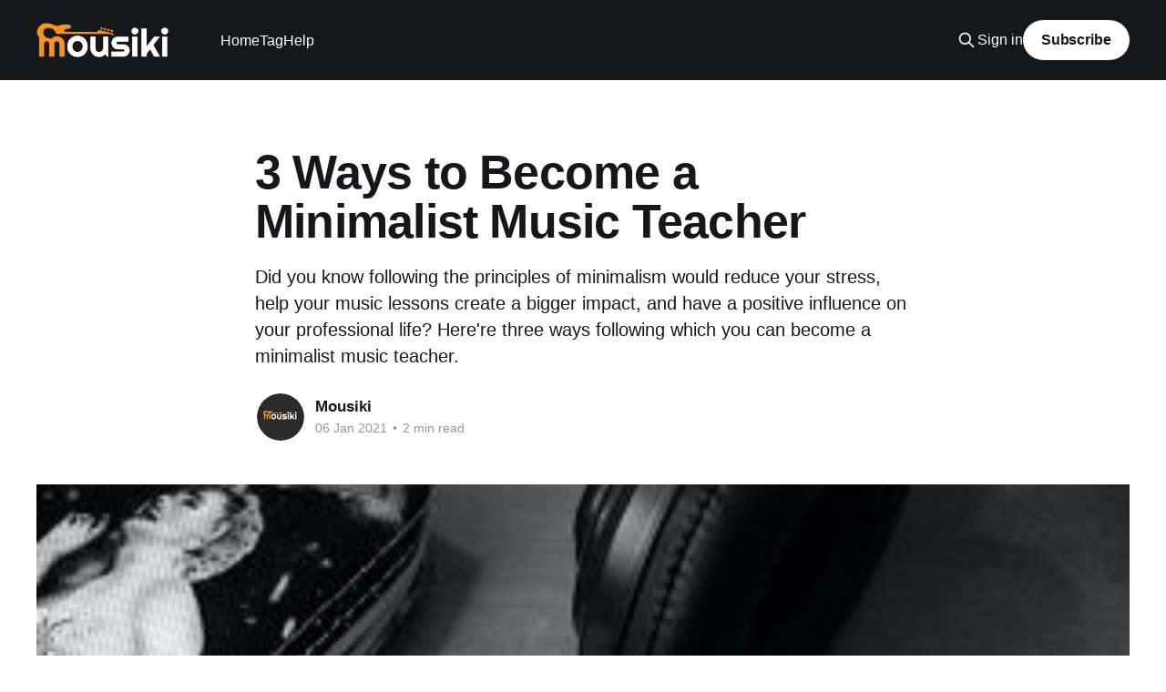

--- FILE ---
content_type: text/html; charset=utf-8
request_url: https://blog.mousiki.io/3-ways-to-become-a-minimalist-music-teacher/
body_size: 6258
content:
<!DOCTYPE html>
<html lang="en">
<head>

    <title>3 Ways to Become a Minimalist Music Teacher</title>
    <meta charset="utf-8" />
    <meta http-equiv="X-UA-Compatible" content="IE=edge" />
    <meta name="HandheldFriendly" content="True" />
    <meta name="viewport" content="width=device-width, initial-scale=1.0" />
    
    <link rel="preload" as="style" href="https://blog.mousiki.io/assets/built/screen.css?v=31fbbca54e" />
    <link rel="preload" as="script" href="https://blog.mousiki.io/assets/built/casper.js?v=31fbbca54e" />

    <link rel="stylesheet" type="text/css" href="https://blog.mousiki.io/assets/built/screen.css?v=31fbbca54e" />

    <meta name="description" content="Did you know following the principles of minimalism would reduce your stress, help your music lessons create a bigger impact, and have a positive influence on your professional life? Here&#x27;re three ways following which you can become a minimalist music teacher.">
    <link rel="icon" href="https://blog.mousiki.io/content/images/size/w256h256/2020/09/mousiki-500-500.png" type="image/png">
    <link rel="canonical" href="https://blog.mousiki.io/3-ways-to-become-a-minimalist-music-teacher/">
    <meta name="referrer" content="no-referrer-when-downgrade">
    
    <meta property="og:site_name" content="Mousiki Blog">
    <meta property="og:type" content="article">
    <meta property="og:title" content="3 Ways to Become a Minimalist Music Teacher">
    <meta property="og:description" content="Did you know following the principles of minimalism would reduce your stress, help your music lessons create a bigger impact, and have a positive influence on your professional life? Here&#x27;re three ways following which you can become a minimalist music teacher.">
    <meta property="og:url" content="https://blog.mousiki.io/3-ways-to-become-a-minimalist-music-teacher/">
    <meta property="og:image" content="https://blog.mousiki.io/content/images/2021/01/6Jan-R.jpg">
    <meta property="article:published_time" content="2021-01-06T15:00:00.000Z">
    <meta property="article:modified_time" content="2021-01-06T15:00:00.000Z">
    <meta property="article:publisher" content="https://www.facebook.com/Mousikiio-216780406421331">
    <meta name="twitter:card" content="summary_large_image">
    <meta name="twitter:title" content="3 Ways to Become a Minimalist Music Teacher">
    <meta name="twitter:description" content="Did you know following the principles of minimalism would reduce your stress, help your music lessons create a bigger impact, and have a positive influence on your professional life? Here&#x27;re three ways following which you can become a minimalist music teacher.">
    <meta name="twitter:url" content="https://blog.mousiki.io/3-ways-to-become-a-minimalist-music-teacher/">
    <meta name="twitter:image" content="https://blog.mousiki.io/content/images/2021/01/6Jan-R.jpg">
    <meta name="twitter:label1" content="Written by">
    <meta name="twitter:data1" content="Mousiki">
    <meta name="twitter:site" content="@mousikidotio">
    <meta property="og:image:width" content="300">
    <meta property="og:image:height" content="200">
    
    <script type="application/ld+json">
{
    "@context": "https://schema.org",
    "@type": "Article",
    "publisher": {
        "@type": "Organization",
        "name": "Mousiki Blog",
        "url": "https://blog.mousiki.io/",
        "logo": {
            "@type": "ImageObject",
            "url": "https://blog.mousiki.io/content/images/2020/09/mousiki-gray_no_bg.png"
        }
    },
    "author": {
        "@type": "Person",
        "name": "Mousiki",
        "image": {
            "@type": "ImageObject",
            "url": "https://blog.mousiki.io/content/images/2024/10/mousiki-logo-500-1.jpg",
            "width": 250,
            "height": 250
        },
        "url": "https://blog.mousiki.io/author/mousiki/",
        "sameAs": []
    },
    "headline": "3 Ways to Become a Minimalist Music Teacher",
    "url": "https://blog.mousiki.io/3-ways-to-become-a-minimalist-music-teacher/",
    "datePublished": "2021-01-06T15:00:00.000Z",
    "dateModified": "2021-01-06T15:00:00.000Z",
    "image": {
        "@type": "ImageObject",
        "url": "https://blog.mousiki.io/content/images/2021/01/6Jan-R.jpg",
        "width": 300,
        "height": 200
    },
    "description": "Did you know following the principles of minimalism would reduce your stress, help your music lessons create a bigger impact, and have a positive influence on your professional life? Here&#x27;re three ways following which you can become a minimalist music teacher.",
    "mainEntityOfPage": "https://blog.mousiki.io/3-ways-to-become-a-minimalist-music-teacher/"
}
    </script>

    <meta name="generator" content="Ghost 6.12">
    <link rel="alternate" type="application/rss+xml" title="Mousiki Blog" href="https://blog.mousiki.io/rss/">
    <script defer src="https://cdn.jsdelivr.net/ghost/portal@~2.56/umd/portal.min.js" data-i18n="true" data-ghost="https://blog.mousiki.io/" data-key="70c63cd1538c35cfdf7b605153" data-api="https://mousiki.ghost.io/ghost/api/content/" data-locale="en" crossorigin="anonymous"></script><style id="gh-members-styles">.gh-post-upgrade-cta-content,
.gh-post-upgrade-cta {
    display: flex;
    flex-direction: column;
    align-items: center;
    font-family: -apple-system, BlinkMacSystemFont, 'Segoe UI', Roboto, Oxygen, Ubuntu, Cantarell, 'Open Sans', 'Helvetica Neue', sans-serif;
    text-align: center;
    width: 100%;
    color: #ffffff;
    font-size: 16px;
}

.gh-post-upgrade-cta-content {
    border-radius: 8px;
    padding: 40px 4vw;
}

.gh-post-upgrade-cta h2 {
    color: #ffffff;
    font-size: 28px;
    letter-spacing: -0.2px;
    margin: 0;
    padding: 0;
}

.gh-post-upgrade-cta p {
    margin: 20px 0 0;
    padding: 0;
}

.gh-post-upgrade-cta small {
    font-size: 16px;
    letter-spacing: -0.2px;
}

.gh-post-upgrade-cta a {
    color: #ffffff;
    cursor: pointer;
    font-weight: 500;
    box-shadow: none;
    text-decoration: underline;
}

.gh-post-upgrade-cta a:hover {
    color: #ffffff;
    opacity: 0.8;
    box-shadow: none;
    text-decoration: underline;
}

.gh-post-upgrade-cta a.gh-btn {
    display: block;
    background: #ffffff;
    text-decoration: none;
    margin: 28px 0 0;
    padding: 8px 18px;
    border-radius: 4px;
    font-size: 16px;
    font-weight: 600;
}

.gh-post-upgrade-cta a.gh-btn:hover {
    opacity: 0.92;
}</style>
    <script defer src="https://cdn.jsdelivr.net/ghost/sodo-search@~1.8/umd/sodo-search.min.js" data-key="70c63cd1538c35cfdf7b605153" data-styles="https://cdn.jsdelivr.net/ghost/sodo-search@~1.8/umd/main.css" data-sodo-search="https://mousiki.ghost.io/" data-locale="en" crossorigin="anonymous"></script>
    
    <link href="https://blog.mousiki.io/webmentions/receive/" rel="webmention">
    <script defer src="/public/cards.min.js?v=31fbbca54e"></script>
    <link rel="stylesheet" type="text/css" href="/public/cards.min.css?v=31fbbca54e">
    <script defer src="/public/member-attribution.min.js?v=31fbbca54e"></script>
    <script defer src="/public/ghost-stats.min.js?v=31fbbca54e" data-stringify-payload="false" data-datasource="analytics_events" data-storage="localStorage" data-host="https://blog.mousiki.io/.ghost/analytics/api/v1/page_hit"  tb_site_uuid="65baea6a-22b2-43f3-80a0-b37cf7c3a2a4" tb_post_uuid="96241a39-4438-43d8-afd5-92c7fafd1025" tb_post_type="post" tb_member_uuid="undefined" tb_member_status="undefined"></script><style>:root {--ghost-accent-color: #15171A;}</style>

</head>
<body class="post-template is-head-left-logo has-cover">
<div class="viewport">

    <header id="gh-head" class="gh-head outer">
        <div class="gh-head-inner inner">
            <div class="gh-head-brand">
                <a class="gh-head-logo" href="https://blog.mousiki.io">
                        <img src="https://blog.mousiki.io/content/images/2020/09/mousiki-gray_no_bg.png" alt="Mousiki Blog">
                </a>
                <button class="gh-search gh-icon-btn" aria-label="Search this site" data-ghost-search><svg xmlns="http://www.w3.org/2000/svg" fill="none" viewBox="0 0 24 24" stroke="currentColor" stroke-width="2" width="20" height="20"><path stroke-linecap="round" stroke-linejoin="round" d="M21 21l-6-6m2-5a7 7 0 11-14 0 7 7 0 0114 0z"></path></svg></button>
                <button class="gh-burger" aria-label="Main Menu"></button>
            </div>

            <nav class="gh-head-menu">
                <ul class="nav">
    <li class="nav-home"><a href="https://mousiki.io">Home</a></li>
    <li class="nav-tag"><a href="https://blog.mousiki.io/tag/getting-started/">Tag</a></li>
    <li class="nav-help"><a href="https://help.mousiki.io/">Help</a></li>
</ul>

            </nav>

            <div class="gh-head-actions">
                    <button class="gh-search gh-icon-btn" aria-label="Search this site" data-ghost-search><svg xmlns="http://www.w3.org/2000/svg" fill="none" viewBox="0 0 24 24" stroke="currentColor" stroke-width="2" width="20" height="20"><path stroke-linecap="round" stroke-linejoin="round" d="M21 21l-6-6m2-5a7 7 0 11-14 0 7 7 0 0114 0z"></path></svg></button>
                    <div class="gh-head-members">
                                <a class="gh-head-link" href="#/portal/signin" data-portal="signin">Sign in</a>
                                <a class="gh-head-button" href="#/portal/signup" data-portal="signup">Subscribe</a>
                    </div>
            </div>
        </div>
    </header>

    <div class="site-content">
        



<main id="site-main" class="site-main">
<article class="article post ">

    <header class="article-header gh-canvas">

        <div class="article-tag post-card-tags">
        </div>

        <h1 class="article-title">3 Ways to Become a Minimalist Music Teacher</h1>

            <p class="article-excerpt">Did you know following the principles of minimalism would reduce your stress, help your music lessons create a bigger impact, and have a positive influence on your professional life? Here&#x27;re three ways following which you can become a minimalist music teacher.</p>

        <div class="article-byline">
        <section class="article-byline-content">

            <ul class="author-list instapaper_ignore">
                <li class="author-list-item">
                    <a href="/author/mousiki/" class="author-avatar" aria-label="Read more of Mousiki">
                        <img class="author-profile-image" src="/content/images/size/w100/2024/10/mousiki-logo-500-1.jpg" alt="Mousiki" />
                    </a>
                </li>
            </ul>

            <div class="article-byline-meta">
                <h4 class="author-name"><a href="/author/mousiki/">Mousiki</a></h4>
                <div class="byline-meta-content">
                    <time class="byline-meta-date" datetime="2021-01-06">06 Jan 2021</time>
                        <span class="byline-reading-time"><span class="bull">&bull;</span> 2 min read</span>
                </div>
            </div>

        </section>
        </div>

            <figure class="article-image">
                <img
                    srcset="/content/images/size/w300/2021/01/6Jan-R.jpg 300w,
                            /content/images/size/w600/2021/01/6Jan-R.jpg 600w,
                            /content/images/size/w1000/2021/01/6Jan-R.jpg 1000w,
                            /content/images/size/w2000/2021/01/6Jan-R.jpg 2000w"
                    sizes="(min-width: 1400px) 1400px, 92vw"
                    src="/content/images/size/w2000/2021/01/6Jan-R.jpg"
                    alt="3 Ways to Become a Minimalist Music Teacher"
                />
            </figure>

    </header>

    <section class="gh-content gh-canvas">
        <p>Teaching music online isn’t as easy as it may seem. If you have been doing it for quite some time now, you should ask yourself a few questions:</p><p>· Would you prefer to do more with very little stuff?</p><p>· Do you focus on experiences rather than things?</p><p>· Would you like to enjoy a music teaching career that’s long and full of happiness? And suffer from fewer feelings of burnout?</p><p>If your answer to any or all of these questions is in the affirmative, you should think about minimalism. You’ll need to identify areas for minimizing, both in your teaching and life. Next, you should find practical ways to practice minimalism that would not only help to simplify your life but even let you live more freely. If you’re ready to become a minimalist music teacher, here are three ways to do it:</p><p><strong>1. </strong><strong>Prioritize and simplify</strong></p><p>Make a list of 3 to 5 priorities for your <a href="https://mousiki.io/?ref=blog.mousiki.io">online music classes</a> during the first quarter (or even the entire year if you want to plan for the long term). When making this list, focus on the kind of musical practice you want to emphasize upon, the tasks and programs you want to delegate to the parents, the goals you want your students to achieve, ways to use emotional and social learning strategies in your online group classes, etc. Additionally, simplify your teaching by doing away with unnecessary clutter. For every class, you don’t always need dozens of equipment, resources, workbooks, etc. Just focus on the bare essentials, embrace the less-is-more model, and adopt a more streamlined approach to help your students feel less stressed and more focused on their music lessons.</p><p><strong>2. </strong><strong>Reevaluate the tools you use for assessment</strong></p><p>You don’t need to grade a bunch of papers with elaborate multiple-choice questions every time you want to evaluate your students. Instead, you should try to find methods that are quick, effective, and less stressful. To become a minimalist music teacher, you could use rubrics, modern technology, etc. to assess your students’ progress. However, during such assessments, make sure to avoid comparison among your students because it would rob them of the joy of learning music.</p><p><strong>3. </strong><strong>Be guided by your passion when crafting the programs</strong></p><p>When planning your <a href="https://mousiki.io/SignIn?ref=blog.mousiki.io">music teaching programs online</a>, let your passion be the guide. Shape your programs based on what you would really love to teach your students. Don’t craft your programs to please people. Instead, be true to your inner voice and do what you love. When you are passionate about teaching music, it will shine through your lessons and encourage your students to give their best to the craft.</p>
    </section>


</article>
</main>

    <section class="footer-cta outer">
        <div class="inner">
            <h2 class="footer-cta-title">Sign up for more like this.</h2>
            <a class="footer-cta-button" href="#/portal" data-portal>
                <div class="footer-cta-input">Enter your email</div>
                <span>Subscribe</span>
            </a>
        </div>
    </section>



            <aside class="read-more-wrap outer">
                <div class="read-more inner">
                        
<article class="post-card post">

    <a class="post-card-image-link" href="/exploring-the-power-of-music-teaching-and-learning-a-guide-to-growth-and-creativity/">

        <img class="post-card-image"
            srcset="/content/images/size/w300/2025/03/pexels-tima-miroshnichenko-6671598--1-.jpg 300w,
                    /content/images/size/w600/2025/03/pexels-tima-miroshnichenko-6671598--1-.jpg 600w,
                    /content/images/size/w1000/2025/03/pexels-tima-miroshnichenko-6671598--1-.jpg 1000w,
                    /content/images/size/w2000/2025/03/pexels-tima-miroshnichenko-6671598--1-.jpg 2000w"
            sizes="(max-width: 1000px) 400px, 800px"
            src="/content/images/size/w600/2025/03/pexels-tima-miroshnichenko-6671598--1-.jpg"
            alt="Exploring the Power of Music Teaching and Learning: A Guide to Growth and Creativity"
            loading="lazy"
        />


    </a>

    <div class="post-card-content">

        <a class="post-card-content-link" href="/exploring-the-power-of-music-teaching-and-learning-a-guide-to-growth-and-creativity/">
            <header class="post-card-header">
                <div class="post-card-tags">
                </div>
                <h2 class="post-card-title">
                    Exploring the Power of Music Teaching and Learning: A Guide to Growth and Creativity
                </h2>
            </header>
                <div class="post-card-excerpt">Music is a timeless form of expression that transcends boundaries, languages, and cultures. Whether you&#39;re picking up an instrument for the first time or diving deeper into advanced concepts, music teaching and music learning offer unique ways to nurture creativity, discipline, and self-expression. This blog post explores how</div>
        </a>

        <footer class="post-card-meta">
            <time class="post-card-meta-date" datetime="2025-03-01">01 Mar 2025</time>
                <span class="post-card-meta-length">3 min read</span>
        </footer>

    </div>

</article>
                        
<article class="post-card post">

    <a class="post-card-image-link" href="/digital-symphony-how-technology-is-redefining-music-education-for-the-modern-student/">

        <img class="post-card-image"
            srcset="/content/images/size/w300/2024/12/pexels-yankrukov-8190780.jpg 300w,
                    /content/images/size/w600/2024/12/pexels-yankrukov-8190780.jpg 600w,
                    /content/images/size/w1000/2024/12/pexels-yankrukov-8190780.jpg 1000w,
                    /content/images/size/w2000/2024/12/pexels-yankrukov-8190780.jpg 2000w"
            sizes="(max-width: 1000px) 400px, 800px"
            src="/content/images/size/w600/2024/12/pexels-yankrukov-8190780.jpg"
            alt="Digital Symphony: How Technology is Redefining Music Education for the Modern Student"
            loading="lazy"
        />


    </a>

    <div class="post-card-content">

        <a class="post-card-content-link" href="/digital-symphony-how-technology-is-redefining-music-education-for-the-modern-student/">
            <header class="post-card-header">
                <div class="post-card-tags">
                </div>
                <h2 class="post-card-title">
                    Digital Symphony: How Technology is Redefining Music Education for the Modern Student
                </h2>
            </header>
                <div class="post-card-excerpt">The landscape of music education is changing in ways that were once unimaginable. What was once a world of traditional classrooms, handwritten scores, and face-to-face lessons is now expanding into a vibrant digital space, where technology plays a central role in how music is taught, learned, and created. Today’s</div>
        </a>

        <footer class="post-card-meta">
            <time class="post-card-meta-date" datetime="2024-12-06">06 Dec 2024</time>
                <span class="post-card-meta-length">5 min read</span>
        </footer>

    </div>

</article>
                        
<article class="post-card post">

    <a class="post-card-image-link" href="/the-future-of-music-education-how-technology-is-shaping-the-next-generation-of-musicians/">

        <img class="post-card-image"
            srcset="/content/images/size/w300/2024/11/DALL-E-2024-11-16-19.02.49---A-futuristic-and-vibrant-classroom-setting-focused-on-music-education--where-students-are-interacting-with-digital-tools-like-tablets--virtual-keyboar.webp 300w,
                    /content/images/size/w600/2024/11/DALL-E-2024-11-16-19.02.49---A-futuristic-and-vibrant-classroom-setting-focused-on-music-education--where-students-are-interacting-with-digital-tools-like-tablets--virtual-keyboar.webp 600w,
                    /content/images/size/w1000/2024/11/DALL-E-2024-11-16-19.02.49---A-futuristic-and-vibrant-classroom-setting-focused-on-music-education--where-students-are-interacting-with-digital-tools-like-tablets--virtual-keyboar.webp 1000w,
                    /content/images/size/w2000/2024/11/DALL-E-2024-11-16-19.02.49---A-futuristic-and-vibrant-classroom-setting-focused-on-music-education--where-students-are-interacting-with-digital-tools-like-tablets--virtual-keyboar.webp 2000w"
            sizes="(max-width: 1000px) 400px, 800px"
            src="/content/images/size/w600/2024/11/DALL-E-2024-11-16-19.02.49---A-futuristic-and-vibrant-classroom-setting-focused-on-music-education--where-students-are-interacting-with-digital-tools-like-tablets--virtual-keyboar.webp"
            alt="The Future of Music Education: How Technology is Shaping the Next Generation of Musicians"
            loading="lazy"
        />


    </a>

    <div class="post-card-content">

        <a class="post-card-content-link" href="/the-future-of-music-education-how-technology-is-shaping-the-next-generation-of-musicians/">
            <header class="post-card-header">
                <div class="post-card-tags">
                </div>
                <h2 class="post-card-title">
                    The Future of Music Education: How Technology is Shaping the Next Generation of Musicians
                </h2>
            </header>
                <div class="post-card-excerpt">Music education has undergone a dramatic transformation in recent years, thanks to advancements in technology. From AI-powered tools to interactive platforms, today’s students and educators have access to resources that were unimaginable just a decade ago. Here’s how technology is shaping the future of music education and empowering</div>
        </a>

        <footer class="post-card-meta">
            <time class="post-card-meta-date" datetime="2024-11-16">16 Nov 2024</time>
                <span class="post-card-meta-length">2 min read</span>
        </footer>

    </div>

</article>
                </div>
            </aside>



    </div>

    <footer class="site-footer outer">
        <div class="inner">
            <section class="copyright"><a href="https://blog.mousiki.io">Mousiki Blog</a> &copy; 2026</section>
            <nav class="site-footer-nav">
                
            </nav>
            <div class="gh-powered-by"><a href="https://ghost.org/" target="_blank" rel="noopener">Powered by Ghost</a></div>
        </div>
    </footer>

</div>

    <div class="pswp" tabindex="-1" role="dialog" aria-hidden="true">
    <div class="pswp__bg"></div>

    <div class="pswp__scroll-wrap">
        <div class="pswp__container">
            <div class="pswp__item"></div>
            <div class="pswp__item"></div>
            <div class="pswp__item"></div>
        </div>

        <div class="pswp__ui pswp__ui--hidden">
            <div class="pswp__top-bar">
                <div class="pswp__counter"></div>

                <button class="pswp__button pswp__button--close" title="Close (Esc)"></button>
                <button class="pswp__button pswp__button--share" title="Share"></button>
                <button class="pswp__button pswp__button--fs" title="Toggle fullscreen"></button>
                <button class="pswp__button pswp__button--zoom" title="Zoom in/out"></button>

                <div class="pswp__preloader">
                    <div class="pswp__preloader__icn">
                        <div class="pswp__preloader__cut">
                            <div class="pswp__preloader__donut"></div>
                        </div>
                    </div>
                </div>
            </div>

            <div class="pswp__share-modal pswp__share-modal--hidden pswp__single-tap">
                <div class="pswp__share-tooltip"></div>
            </div>

            <button class="pswp__button pswp__button--arrow--left" title="Previous (arrow left)"></button>
            <button class="pswp__button pswp__button--arrow--right" title="Next (arrow right)"></button>

            <div class="pswp__caption">
                <div class="pswp__caption__center"></div>
            </div>
        </div>
    </div>
</div>
<script
    src="https://code.jquery.com/jquery-3.5.1.min.js"
    integrity="sha256-9/aliU8dGd2tb6OSsuzixeV4y/faTqgFtohetphbbj0="
    crossorigin="anonymous">
</script>
<script src="https://blog.mousiki.io/assets/built/casper.js?v=31fbbca54e"></script>
<script>
$(document).ready(function () {
    // Mobile Menu Trigger
    $('.gh-burger').click(function () {
        $('body').toggleClass('gh-head-open');
    });
    // FitVids - Makes video embeds responsive
    $(".gh-content").fitVids();
});
</script>



</body>
</html>
